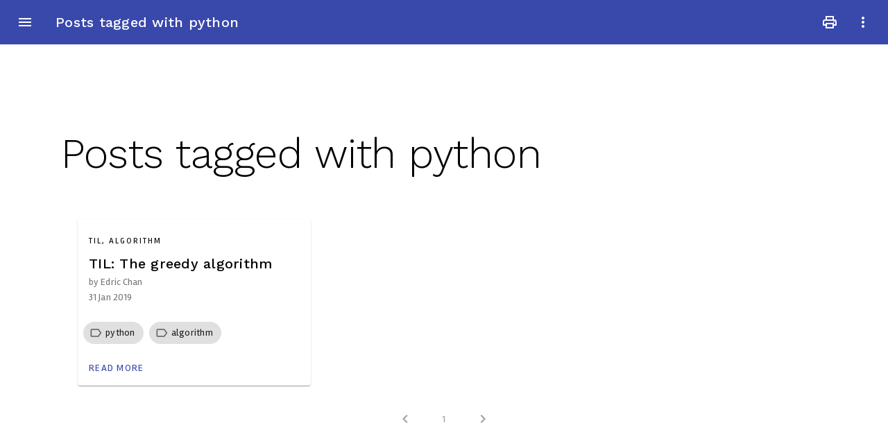

--- FILE ---
content_type: text/html; charset=utf-8
request_url: https://edricchan03.github.io/blog/tagged/python/
body_size: 4395
content:
<!DOCTYPE html>
<html lang="en"><head>
  <meta charset="utf-8">
  <meta http-equiv="X-UA-Compatible" content="IE=edge">
  <meta name="viewport" content="width=device-width, initial-scale=1">
  <meta name="theme-color" content="#3948ab">
  <meta name="google-site-verification" content="vUIz5bcO8VS4oqWX-A9VBtLKrqwl5ZrnbuUw4serhEU" /><meta name="description" content="My personal GitHub pages website.">
  

  <link rel="stylesheet" href="/css/site.css">
  <link rel="canonical" href="https://edricchan03.github.io/blog/tagged/python/">
  <link rel="manifest" href="/manifest.json"><link rel="preconnect" href="https://fonts.googleapis.com">
  <link rel="preconnect" href="https://fonts.gstatic.com" crossorigin>
  <link href="https://fonts.googleapis.com/css2?family=Rambla:wght@300;400;700&family=Work+Sans:wght@300;400;500&family=JetBrains+Mono:wght@300&family=Material+Icons+Outlined&display=swap" rel="stylesheet">
  <link type="application/atom+xml" rel="alternate" href="https://edricchan03.github.io/feed.xml" title="Edric's website" />
  <!-- Begin Jekyll SEO tag v2.8.0 -->
<title>Posts tagged with python | Edric’s website</title>
<meta name="generator" content="Jekyll v4.2.2" />
<meta property="og:title" content="Posts tagged with python" />
<meta property="og:locale" content="en_US" />
<meta name="description" content="My personal GitHub pages website." />
<meta property="og:description" content="My personal GitHub pages website." />
<link rel="canonical" href="https://edricchan03.github.io/blog/tagged/python/" />
<meta property="og:url" content="https://edricchan03.github.io/blog/tagged/python/" />
<meta property="og:site_name" content="Edric’s website" />
<meta property="og:type" content="website" />
<meta name="twitter:card" content="summary" />
<meta property="twitter:title" content="Posts tagged with python" />
<script type="application/ld+json">
{"@context":"https://schema.org","@type":"WebPage","description":"My personal GitHub pages website.","headline":"Posts tagged with python","url":"https://edricchan03.github.io/blog/tagged/python/"}</script>
<!-- End Jekyll SEO tag -->

</head>


  <body class="mdc-typography"><aside class="mdc-drawer mdc-drawer--modal" id="app-drawer">
  <!-- <div class="mdc-drawer__header">
    <h3 class="mdc-drawer__title">Mail</h3>
    <h6 class="mdc-drawer__subtitle">email@material.io</h6>
  </div> -->
  <div class="mdc-drawer__content">
    <nav class="mdc-deprecated-list">
      <h6 class="mdc-deprecated-list-group__subheader">Links</h6>
      <a class="mdc-deprecated-list-item" href="/" aria-selected="true" data-mdc-auto-init="MDCRipple" id="home-list-item" tabindex="0">
        <span class="material-icons-outlined mdc-deprecated-list-item__graphic" aria-hidden="true">home</span>
        <span class="mdc-deprecated-list-item__ripple"></span>
        <span class="mdc-deprecated-list-item__text">Home</span>
      </a>
      <a class="mdc-deprecated-list-item" href="/blog" data-mdc-auto-init="MDCRipple" id="blog-list-item">
        <!-- See https://materialdesignicons.com/icon/book-open-page-variant -->
        <svg class="mdc-deprecated-list-item__graphic" aria-hidden="true" width="24" height="24" viewBox="0 0 24 24">
          <path d="M19,2L14,6.5V17.5L19,13V2M6.5,5C4.55,5 2.45,5.4 1,6.5V21.16C1,21.41 1.25,21.66 1.5,21.66C1.6,21.66 1.65,21.59 1.75,21.59C3.1,20.94 5.05,20.5 6.5,20.5C8.45,20.5 10.55,20.9 12,22C13.35,21.15 15.8,20.5 17.5,20.5C19.15,20.5 20.85,20.81 22.25,21.56C22.35,21.61 22.4,21.59 22.5,21.59C22.75,21.59 23,21.34 23,21.09V6.5C22.4,6.05 21.75,5.75 21,5.5V7.5L21,13V19C19.9,18.65 18.7,18.5 17.5,18.5C15.8,18.5 13.35,19.15 12,20V13L12,8.5V6.5C10.55,5.4 8.45,5 6.5,5V5Z" />
        </svg>
        <span class="mdc-deprecated-list-item__ripple"></span>
        <span class="mdc-deprecated-list-item__text">Blog</span>
      </a>
      <a href="/til" class="mdc-deprecated-list-item" data-mdc-auto-init="MDCRipple" id="til-list-item">
        <svg class="mdc-deprecated-list-item__graphic" aria-hidden="true" width="24" height="24" viewBox="0 0 24 24">
          <path d="M20,11H23V13H20V11M1,11H4V13H1V11M13,1V4H11V1H13M4.92,3.5L7.05,5.64L5.63,7.05L3.5,4.93L4.92,3.5M16.95,5.63L19.07,3.5L20.5,4.93L18.37,7.05L16.95,5.63M12,6A6,6 0 0,1 18,12C18,14.22 16.79,16.16 15,17.2V19A1,1 0 0,1 14,20H10A1,1 0 0,1 9,19V17.2C7.21,16.16 6,14.22 6,12A6,6 0 0,1 12,6M14,21V22A1,1 0 0,1 13,23H11A1,1 0 0,1 10,22V21H14M11,18H13V15.87C14.73,15.43 16,13.86 16,12A4,4 0 0,0 12,8A4,4 0 0,0 8,12C8,13.86 9.27,15.43 11,15.87V18Z" />
        </svg>
        <span class="mdc-deprecated-list-item__ripple"></span>
        <span class="mdc-deprecated-list-item__text">Today I Learned (TIL)</span>
      </a>
      <a href="/projects" class="mdc-deprecated-list-item" data-mdc-auto-init="MDCRipple" id="projects-list-item">
        <!-- See https://materialdesignicons.com/icon/flask -->
        <svg class="mdc-deprecated-list-item__graphic" aria-hidden="true">
          <path d="M6,22A3,3 0 0,1 3,19C3,18.4 3.18,17.84 3.5,17.37L9,7.81V6A1,1 0 0,1 8,5V4A2,2 0 0,1 10,2H14A2,2 0 0,1 16,4V5A1,1 0 0,1 15,6V7.81L20.5,17.37C20.82,17.84 21,18.4 21,19A3,3 0 0,1 18,22H6M5,19A1,1 0 0,0 6,20H18A1,1 0 0,0 19,19C19,18.79 18.93,18.59 18.82,18.43L16.53,14.47L14,17L8.93,11.93L5.18,18.43C5.07,18.59 5,18.79 5,19M13,10A1,1 0 0,0 12,11A1,1 0 0,0 13,12A1,1 0 0,0 14,11A1,1 0 0,0 13,10Z" />
        </svg>
        <span class="mdc-deprecated-list-item__ripple"></span>
        <span class="mdc-deprecated-list-item__text">Projects</span>
      </a>
      <a href="/privacy-policy" class="mdc-deprecated-list-item" data-mdc-auto-init="MDCRipple" id="privacy-policy-list-item">
        <span class="material-icons-outlined mdc-deprecated-list-item__graphic" aria-hidden="true">lock</span>
        <span class="mdc-deprecated-list-item__ripple"></span>
        <span class="mdc-deprecated-list-item__text">Privacy policy</span>
      </a>
      <hr class="mdc-deprecated-list-divider">
      <a href="https://github.com/EdricChan03/edricchan03.github.io" class="mdc-deprecated-list-item" data-mdc-auto-init="MDCRipple" id="source-code-list-item">
        <span class="material-icons-outlined mdc-deprecated-list-item__graphic" aria-hidden="true">code</span>
        <span class="mdc-deprecated-list-item__ripple"></span>
        <span class="mdc-deprecated-list-item__text">View source code</span>
      </a>
      <a href="/about/site" class="mdc-deprecated-list-item" data-mdc-auto-init="MDCRipple" id="about-site-list-item">
        <span class="material-icons-outlined mdc-deprecated-list-item__graphic" aria-hidden="true">info</span>
        <span class="mdc-deprecated-list-item__ripple"></span>
        <span class="mdc-deprecated-list-item__text">Site info</span>
      </a>
    </nav>
  </div>
</aside>
<div class="mdc-drawer-scrim"></div>
<!-- Tooltips -->
<div id="print-btn-tooltip" class="mdc-tooltip app-tooltip" role="tooltip" aria-hidden="true">
  <div class="mdc-tooltip__surface mdc-tooltip__surface-animation">Print</div>
</div>
<div id="more-actions-btn-tooltip" class="mdc-tooltip app-tooltip" role="tooltip" aria-hidden="true">
  <div class="mdc-tooltip__surface mdc-tooltip__surface-animation">More actions</div>
</div>
<!-- Top app bar -->
<header class="mdc-top-app-bar mdc-top-app-bar--fixed" id="app-bar">
  <div class="mdc-top-app-bar__row">
    <section class="mdc-top-app-bar__section mdc-top-app-bar__section--align-start">
      <button role="button"
        class="material-icons-outlined mdc-top-app-bar__navigation-icon mdc-icon-button">
        <div class="mdc-icon-button__ripple"></div>
        menu
      </button>
      <span
        class="mdc-top-app-bar__title">Posts tagged with python</span>
    </section>

    <section class="mdc-top-app-bar__section mdc-top-app-bar__section--align-end mdc-typography" role="toolbar"><button id="print-btn" class="material-icons-outlined mdc-top-app-bar__action-item mdc-icon-button"
        aria-describedby="print-btn-tooltip">
        <div class="mdc-icon-button__ripple"></div>
        print
      </button>
      <div class="mdc-menu-surface--anchor">
        <button class="material-icons-outlined mdc-top-app-bar__action-item mdc-icon-button"
          aria-describedby="more-actions-btn-tooltip">
          <div class="mdc-icon-button__ripple"></div>
          more_vert
        </button>
        <div class="mdc-menu mdc-menu-surface" id="more-actions-menu">
          <div class="mdc-list" role="menu" aria-hidden="true" aria-orientation="vertical">
            <a class="mdc-deprecated-list-item" href="https://github.com/EdricChan03/edricchan03.github.io/edit/website-v2/.html" data-mdc-auto-init="MDCRipple">
              <span class="material-icons-outlined mdc-deprecated-list-item__graphic" aria-hidden="true">edit</span>
              <span class="mdc-deprecated-list-item__ripple"></span>
              <span class="mdc-deprecated-list-item__text">Edit this page on GitHub</span>
            </a>
          </div>
        </div>
      </div>
    </section>
  </div>
</header>
<main class="mdc-top-app-bar--fixed-adjust" id="page-content">
      <div class="mdc-layout-grid">
  <div class="mdc-layout-grid__inner mdc-typography">
    <div class="mdc-layout-grid__cell mdc-layout-grid__cell--span-12"><h1 class="mdc-typography--headline2">Posts tagged with python</h1><div><div class="mdc-layout-grid">
  <div class="mdc-layout-grid__inner"><div class="mdc-layout-grid__cell mdc-layout-grid__cell--span-4">
      <div class="mdc-card card">
        <a class="mdc-card__primary-action" data-mdc-auto-init="MDCRipple" href="/til/algorithm/2019/01/31/greedy-algorithm.html">
          <div class="mdc-card__ripple"></div><div class="card__primary"><h5 class="card__overline mdc-typography--overline">til,&nbsp;algorithm</h5><h2 class="card__title mdc-typography--headline6">TIL: The greedy algorithm</h2><h3 class="card__subtitle mdc-typography--subtitle2">by Edric Chan</h3><h3 class="card__subtitle mdc-typography--subtitle2">31 Jan 2019</h3></div></a>
        <div class="mdc-chip-set" role="grid"><a class="mdc-chip" role="row" href="/blog/tagged/python">
            <div class="mdc-chip__ripple"></div>
            <span class="material-icons-outlined mdc-chip__icon mdc-chip__icon--leading">label</span>
            <span role="gridcell">
              <span role="button" tabindex="0" class="mdc-chip__primary-action">
                <span class="mdc-chip__text">python</span>
              </span>
            </span>
          </a><a class="mdc-chip" role="row" href="/blog/tagged/algorithm">
            <div class="mdc-chip__ripple"></div>
            <span class="material-icons-outlined mdc-chip__icon mdc-chip__icon--leading">label</span>
            <span role="gridcell">
              <span role="button" tabindex="0" class="mdc-chip__primary-action">
                <span class="mdc-chip__text">algorithm</span>
              </span>
            </span>
          </a></div>
        <div class="mdc-card__actions">
          <div class="mdc-card__action-buttons">
            <a class="mdc-button mdc-card__action mdc-card__action--button" href="/til/algorithm/2019/01/31/greedy-algorithm.html"
              data-mdc-auto-init="MDCRipple">
              <div class="mdc-button__ripple"></div>
              <span class="mdc-button__label">Read more</span>
            </a>
          </div>
        </div>
      </div>
    </div></div>
</div>

<!-- Pagination links -->
<div class="pagination mdc-layout-grid__cell mdc-layout-grid__cell--span-12"><button class="mdc-icon-button material-icons-outlined" disabled>
    <div class="mdc-icon-button__ripple"></div>
    navigate_before
  </button><button class="mdc-button" disabled>1</button><button class="mdc-icon-button material-icons-outlined" disabled>
    <div class="mdc-icon-button__ripple"></div>
    navigate_next
  </button></div>
</div>
    </div>
  </div>
</div>

    </main><aside class="mdc-snackbar" id="update-available-snackbar">
  <div class="mdc-snackbar__surface" role="status" aria-relevant="additions">
    <div class="mdc-snackbar__label" aria-atomic="false">
      An update is available!
    </div>
    <div class="mdc-snackbar__actions" aria-atomic="true">
      <button type="button" class="mdc-button mdc-snackbar__action"
        data-mdc-auto-init="MDCRipple">
        <div class="mdc-button__ripple"></div>
        <span class="mdc-button__label">Update</span>
      </button>
      <button class="mdc-icon-button mdc-snackbar__dismiss material-icons-outlined"
        title="Dismiss" data-mdc-auto-init="MDCRipple">
        <div class="mdc-icon-button__ripple"></div>
        close
      </button>
    </div>
  </div>
</aside>
</body><script
  src="/node_modules/material-components-web/dist/material-components-web.min.js"></script>
<script src="/js/site.js"></script>
<!-- Google Analytics -->
<script>
  (function(i,s,o,g,r,a,m){i['GoogleAnalyticsObject']=r;i[r]=i[r]||function(){
  (i[r].q=i[r].q||[]).push(arguments)},i[r].l=1*new Date();a=s.createElement(o),
  m=s.getElementsByTagName(o)[0];a.async=1;a.src=g;m.parentNode.insertBefore(a,m)
  })(window,document,'script','https://www.google-analytics.com/analytics.js','ga');

  ga('create', 'UA-82448435-1', 'auto');
  ga('send', 'pageview');
</script>
<!-- End Google Analytics -->
<!-- Workbox initialisation -->
<script>
  // Check that service workers are registered
  // We don't want to enable the service worker when served locally
  if ('serviceWorker' in navigator) {
    if (window.location.hostname !== 'localhost') {
      console.log('Registering service worker...');
      // Use the window load event to keep the page load performant
      window.addEventListener('load', () => {
        navigator.serviceWorker.register('/service-worker.js');
      });
    }
  }
</script>
<!-- End Workbox initialisation -->
<!-- Notification for service worker updates -->
<script type="module">
  import { Workbox } from 'https://storage.googleapis.com/workbox-cdn/releases/4.2.0/workbox-window.prod.mjs';
  const updateAvailableSnackbar = mdc.snackbar.MDCSnackbar.attachTo(document.getElementById('update-available-snackbar'));

  if ('serviceWorker' in navigator) {
    // We don't want the service worker to be installed when served locally
    if (window.location.hostname !== 'localhost') {
      const wb = new Workbox('/service-worker.js');

      console.log(wb);
  
      // Add an event listener to detect when the registered
      // service worker has installed but is waiting to activate.
      wb.addEventListener('waiting', (event) => {
        // `event.wasWaitingBeforeRegister` will be false if this is
        // the first time the updated service worker is waiting.
        // When `event.wasWaitingBeforeRegister` is true, a previously
        // updated same service worker is still waiting.
        // You may want to customize the UI prompt accordingly.
        console.log('Service worker has been installed but is waiting to activate. Showing update available snackbar.');
        updateAvailableSnackbar.open();
        updateAvailableSnackbar.listen('MDCSnackbar:closed', (event) => {
          if (event.detail && event.detail.reason) {
            if (event.detail.reason == 'action') {
              console.log('User clicked on the action.');
              // Assuming the user accepted the update, set up a listener
              // that will reload the page as soon as the previously waiting
              // service worker has taken control.
              wb.addEventListener('controlling', (event) => {
                console.log('Previously waiting service worker has taken control. Reloading...');
                window.location.reload();
              });
              // Send a message telling the service worker to skip waiting.
              // This will trigger the `controlling` event handler above.
              // Note: for this to work, you have to add a message
              // listener in your service worker. See below.
              console.log('Messaging service worker to skip waiting...');
              wb.messageSW({ type: 'SKIP_WAITING' });
            }
          }
        })
      });
  
      wb.register();
    } else {
      console.log('App is running locally. Skipping registering of Workbox and unregistering any existing service workers...');
      // Automatically unregister existing service workers when served locally
      // Code based on https://github.com/angular/material.angular.io/blob/master/src/unregister-service-workers.ts
      navigator.serviceWorker.getRegistrations().then(registrations => {
        registrations.forEach(registration => registration.unregister());
        if (registrations.length > 0) {
          // Reload app
          console.log('Reloading app!');
          window.location.reload(true);
        }
      });
    }
  }
</script>
<!-- End notification for service worker updates -->
</html>


--- FILE ---
content_type: text/plain
request_url: https://www.google-analytics.com/j/collect?v=1&_v=j102&a=336846100&t=pageview&_s=1&dl=https%3A%2F%2Fedricchan03.github.io%2Fblog%2Ftagged%2Fpython%2F&ul=en-us%40posix&dt=Posts%20tagged%20with%20python%20%7C%20Edric%E2%80%99s%20website&sr=1280x720&vp=1280x720&_u=IEBAAEABAAAAACAAI~&jid=907738470&gjid=1443252455&cid=76331729.1769767552&tid=UA-82448435-1&_gid=427228194.1769767552&_r=1&_slc=1&z=696248888
body_size: -452
content:
2,cG-JNWWQ44TRZ

--- FILE ---
content_type: application/javascript; charset=utf-8
request_url: https://edricchan03.github.io/js/site.js
body_size: 1239
content:
/**
 * Copies the `text` to the clipboard
 * @param {string} text The text to copy
 * @param {HTMLInputElement} inputEl The input element (if any)
 * @param {boolean} logDebugMsgs Whether to log debugging messages
 * @returns A `Promise` if the async Clipboard API is supported; or `true` if the `text` was successfully copied, or `false` otherwise
 */
function copyText(text, inputEl, logDebugMsgs) {
  if (navigator.clipboard && navigator.clipboard.writeText) {
    if (typeof logDebugMsgs === 'boolean' && logDebugMsgs === true) {
      console.debug('copyText: Using Async Clipboard API');
    }
    return navigator.clipboard.writeText(window.location.href);
  } else if (document.execCommand) {
    if (typeof logDebugMsgs === 'boolean' && logDebugMsgs === true) {
      console.debug('copyText: Using Document.execCommand API');
    }
    if (inputEl) {
      inputEl.select();
      document.execCommand('copy');
      return true;
    } else {
      const el = document.createElement('textarea');
      el.value = text;
      document.body.appendChild(el);
      el.select();
      document.execCommand('copy');
      document.body.removeChild(el);
      return true;
    }
  } else {
    return false;
  }
}
/**
 * Toggles the activated state of a list item
 * @param {string} id The ID of the list item
 */
function toggleListItemActivated(id) {
  if (document.getElementById(id) !== null) {
    document.getElementById(id).classList.toggle(activatedListItemClass);
  } else {
    throw new Error('The ID specified is invalid!');
  }
}
var activatedListItemClass = 'mdc-deprecated-list-item--activated';
var drawer = mdc.drawer.MDCDrawer.attachTo(document.getElementById('app-drawer'));
var topAppBar = mdc.topAppBar.MDCTopAppBar.attachTo(document.getElementById('app-bar'));
// topAppBar.setScrollTarget(document.getElementById('page-content'));
topAppBar.listen('MDCTopAppBar:nav', () => {
  drawer.open = !drawer.open;
});
var listEl = document.querySelector('.mdc-drawer .mdc-deprecated-list');
var mainContentEl = document.getElementById('page-content');
var scrimEl = document.querySelector('.mdc-drawer-scrim');

// Close drawer on scrim click
scrimEl.addEventListener('click', (event) => {
  if (drawer.open) {
    drawer.open = false;
  }
})
listEl.addEventListener('click', (event) => {
  drawer.open = false;
});

document.body.addEventListener('MDCDrawer:closed', () => {
  if (mainContentEl.querySelector('input, button') !== null) {
    mainContentEl.querySelector('input, button').focus();
  }
});

document.getElementById('print-btn').addEventListener('click', () => {
  window.print();
})

document.querySelectorAll('.mdc-icon-button')
  .forEach((element) => {
    var iconButtonRipple = mdc.ripple.MDCRipple.attachTo(element);
    iconButtonRipple.unbounded = true;
  });

document.querySelectorAll('.mdc-chip-set')
  .forEach((element) => mdc.chips.MDCChipSet.attachTo(element));

document.querySelectorAll('.mdc-tooltip')
  .forEach((element) => mdc.tooltip.MDCTooltip.attachTo(element));

mdc.autoInit();

var path = window.location.pathname;
if (path === '/') {
  toggleListItemActivated('home-list-item');
} else if (path === '/about/site') {
  toggleListItemActivated('about-site-list-item');
} else if (path.indexOf('/blog/') > -1) {
  toggleListItemActivated('blog-list-item');
  if (path === '/blog/authors') {
    document.querySelectorAll('.follow-author-menu')
      .forEach((element) => {
        var menu = mdc.menu.MDCMenu.attachTo(element);
        var menuButton = element.parentElement.children[0];
        if (menuButton.nodeName !== 'BUTTON') {
          console.error('The first child element of the follow author menu should be a button.');
        } else {
          menuButton.addEventListener('click', (event) => {
            menu.open = !menu.open;
          })
        }
      })
  }
} else if (path === '/projects') {
  toggleListItemActivated('projects-list-item');
} else if (path === '/privacy-policy') {
  toggleListItemActivated('privacy-policy-list-item');
} else if (path.indexOf('/til/') > -1) {
  toggleListItemActivated('til-list-item');
}

// More actions
var menuEl = document.getElementById('more-actions-menu');
var menu = mdc.menu.MDCMenu.attachTo(menuEl);
var menuButton = menuEl.parentElement.children[0];
if (menuButton.nodeName !== 'BUTTON') {
  console.error('The first child element of the more actions menu should be a button.');
} else {
  menuButton.addEventListener('click', () => {
    menu.open = !menu.open;
  })
}

// Share functionality
if (document.getElementById('share-dialog') && document.getElementById('share-btn')) {
  const shareDialog = mdc.dialog.MDCDialog.attachTo(document.getElementById('share-dialog'));
  const shareDialogSuccessSnackbar = mdc.snackbar.MDCSnackbar.attachTo(document.getElementById('share-dialog-success-snackbar'));
  const shareDialogFailureSnackbar = mdc.snackbar.MDCSnackbar.attachTo(document.getElementById('share-dialog-failure-snackbar'));

  document.getElementById('share-btn').addEventListener('click', () => {
    shareDialog.open();
  })
  if (document.querySelectorAll('.mdc-text-field')) {
    document.querySelectorAll('.mdc-text-field').forEach((el) => {
      mdc.textField.MDCTextField.attachTo(el);
    })
  }
  document.getElementById('share-dialog-copy-link-button')
    .addEventListener('click', () => {
      const copyVal = copyText(window.location.href, document.getElementById('share-dialog-text-field-input'));
      Promise.resolve(copyVal).then((value) => {
        if (typeof value === 'boolean') {
          if (value === true) {
            // Successfully copied to the clipboard!
            console.log('Successfully copied to the clipboard!');
            shareDialogSuccessSnackbar.open();
          } else {
            // Could not copy
            console.error('An error occurred while attempting to copy to the clipboard');
            shareDialogFailureSnackbar.open();
          }
        } else {
          // Successfully copied to the clipboard!
          console.log('Successfully copied to the clipboard!');
          shareDialogSuccessSnackbar.open();
        }
      })
        .catch((error) => {
          // Could not copy
          console.error('An error occurred while attempting to copy to the clipboard:', error);
          shareDialogFailureSnackbar.open();
        })
    })
}
